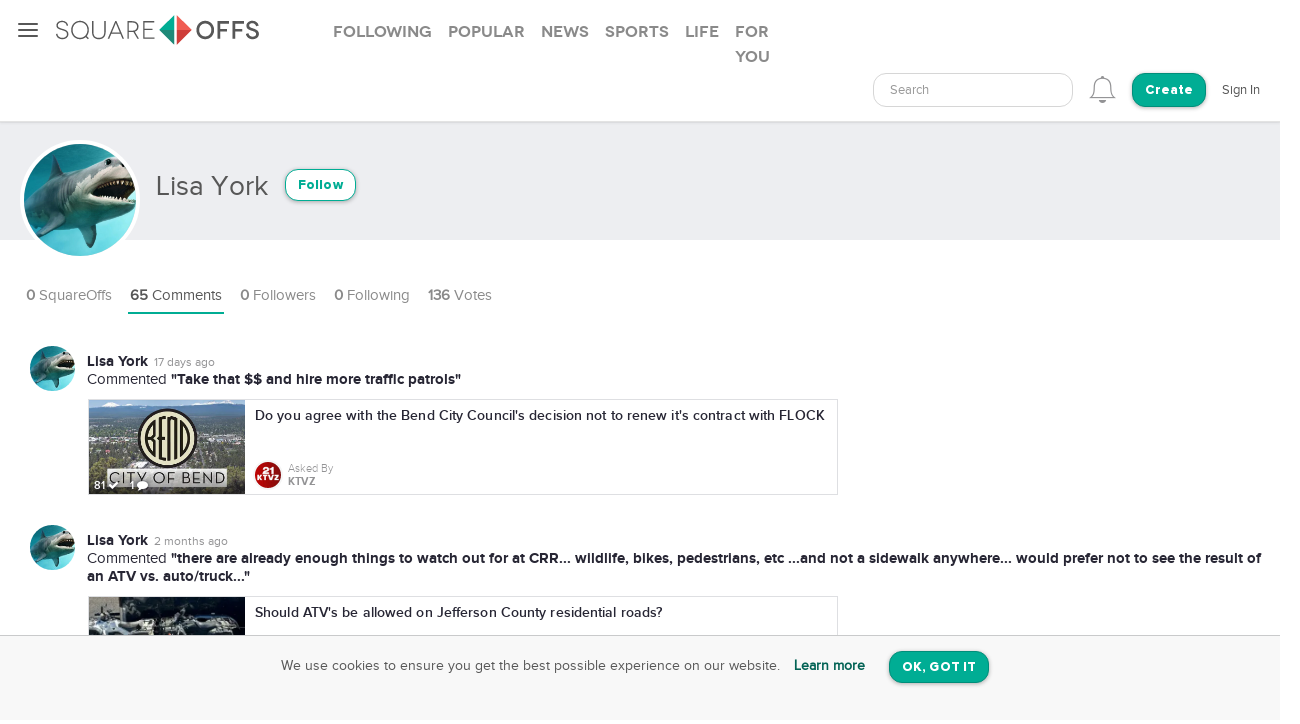

--- FILE ---
content_type: text/html; charset=utf-8
request_url: https://squareoffs.com/lisa-york/comments
body_size: 7724
content:
<!DOCTYPE html>
<html lang="en">
<head>
  <meta charset="utf-8">
  <title>Lisa York - SquareOffs</title>
<meta name="description" content="Comments made by Lisa York on SquareOffs, the best place to collect, compare, and share opinions online.">
<meta name="keywords" content="squareoffs, square offs, square off, debate, vs, opinion, poll, vote, comment, conversation, top, best, review, comparison, compare, face off, faceoff, social, versus, vs., pick, side, voice, challenge, choose, compete, decide, right, wrong, ask, binary">
<meta name="robots" content="index">
<meta name="news_keywords" content="SquareOffs, Square Offs, square off, debate, vs, opinion, poll, vote, comment, conversation, top, best, review, comparison, compare, face off, faceoff, social, versus, vs., pick, side, voice, challenge, choose, compete, decide, right, wrong, ask, binary">
  
  <meta http-equiv="X-UA-Compatible" content="IE=edge,chrome=1">
  <meta name="viewport" content="width=device-width, initial-scale=1.0">
  <meta name="msvalidate.01" content="8347CA3704E2CB33C11E1E767BEC5175">

  <link rel="shortcut icon" type="image/png" href="/assets/SO_favicon-8f87f3e5b49fb9d8c28554f50f101454644b0396eb4245a42d13eb96db58999e.png" />
  <link rel="stylesheet" media="all" href="/assets/new_application-a944e6d6b07f8eb887540fe8061c17ef6672a824431e727bfa798c81920f1a8f.css" />
  <link rel="stylesheet" media="all" href="/assets/smartbanner.min-611967a1a5f8bbb403a69ffb5d958ab6861df1928ae240526245d6f44b81afe0.css" />
  <script src="https://vjs.zencdn.net/7.20.3/video.min.js"></script>
  <link href="https://vjs.zencdn.net/7.20.3/video-js.css" rel="stylesheet" />
  <meta name="csrf-param" content="authenticity_token" />
<meta name="csrf-token" content="N5ULAKYNm0eb0KAh/swcSVz49Xc3fDplifh+rC3dFT70DGIXBv8B4mHfHefiql3dgHTcTno0ClS7dHfu9BMEEA==" />
  
</head>

<script src="//rum-static.pingdom.net/pa-5f34403c146aea001500088f.js" async></script>

<body id="account-comments" class="px-navbar-fixed ">
  <nav class="px-nav px-nav-left px-nav-collapse
  guest-user
  
  px-nav-off-canvas"
  id="px-nav-dropdowns-left"
>
  <button type="button" class="px-nav-toggle " data-toggle="px-nav">
    <span class="navbar-toggle-icon"></span>
  </button>

  <ul class="px-nav-content">
      <li class="px-nav-item">
        <a href="/users/sign_in">
          <span class="px-nav-label">Login</span>
</a>      </li>
      <li class="px-nav-item">
        <a href="/registration/new">
          <span class="px-nav-label">Create Account</span>
</a>      </li>
      <li class="px-nav-item">
        <a href="/search">
          <span class="px-nav-label">Search</span>
</a>      </li>
      <li class="px-nav-item">
        <a href="/publishers">
          <span class="px-nav-label">Publishers & Brands</span>
</a>      </li>
      <li class="px-nav-item">
        <a href="https://wordpress.org/plugins/squareoffs/">
          <span class="px-nav-label">WordPress</span>
</a>      </li>
      <li class="px-nav-item">
        <a href="https://about.squareoffs.com/blog/">
          <span class="px-nav-label">Blog</span>
</a>      </li>

      <li class="px-nav-item the-square hidden-xs hidden-sm ">
        <a href="/">
          <img class="px-nav-icon active" src="/assets/Square-b1d6325ad09053e778191ae051d5c96f24c2495d1ee25f3aaea014b365a52881.png" />
          <img class="px-nav-icon inactive" src="/assets/square-gray-203b417bb1050ab25786cd2aa96b8386c9639b78674dc29eeb1d937dd4692520.png" />
          <span class="px-nav-label">The Square</span>
</a>      </li>



      <li class="px-nav-item">
        <div class="separator"></div>
      </li>
      <li class="px-nav-item sidr_social">
        <a class="sidr_twitter" href="https://twitter.com/SquareOffs">
          <i class="fa fa-twitter px-nav-icon"></i>
          <span class="px-nav-label">Follow Us on Twitter</span>
        </a>
      </li>
      <li class="px-nav-item sidr_social">
        <a class="sidr_facebook" href="https://www.facebook.com/squareoffs" target="blank">
          <i class="fa fa-facebook px-nav-icon"></i>
          <span class="px-nav-label">Follow Us on Facebook</span>
        </a>
      </li>
  </ul>

  <ul class="px-nav-content px-nav-footer">
    <li class="px-nav-item">
      <a class="support" href="https://support.squareoffs.com/en/">
        <span>Support</span>
</a>      <span>&#183;</span>
      <a class="about" href="https://about.squareoffs.com">
        <span class="px-nav-label">About</span>
</a>      <span>&#183;</span>
      <a class="terms" href="/terms">
        <span>Terms</span>
</a>    </li>
    <li class="px-nav-item">
      <a href="/">
        <span>
          © 2026 SquareOffs
        </span>
      </a>
    </li>
  </ul>
</nav>

<nav class="navbar px-navbar ">
  <button type="button" class="navbar-toggle collapsed">
  </button>
  <a class="navbar-brand" href="/"><img alt="SquareOffs logo" src="/assets/Logo-343c6a748ac336ca96afdf9d72fdeb3d70f1478434f3566ae459fd1707da8d18.svg" /></a>
    <ul class="nav nav-tabs nav-tabs-simple nav-lg hidden-xs hidden-sm hidden-md">
      <li role="presentation" class="false">
  <a role="tab" aria-controls="all" rel="the-square-tab-following" class="" href="/topic/following">Following</a>
</li>

<li role="presentation" class="false">
  <a role="tab" aria-controls="all" rel="the-square-tab-popular" class="" href="/topic/popular">Popular</a>
</li>

<li role="presentation" class="false">
  <a role="tab" aria-controls="all" rel="the-square-tab-news" class="" href="/topic/news">News</a>
</li>

<li role="presentation" class="false">
  <a role="tab" aria-controls="all" rel="the-square-tab-sports" class="" href="/topic/sports">Sports</a>
</li>

<li role="presentation" class="false">
  <a role="tab" aria-controls="all" rel="the-square-tab-life" class="" href="/topic/life">Life</a>
</li>

<li role="presentation" class="false">
  <a role="tab" aria-controls="all" rel="the-square-tab-for you" class="for-you-tab" href="/topic/for%20you">For you</a>
</li>


    </ul>
  <div class="navbar-collapse collapse" aria-expanded="false" id="px-navbar-forms-collapse">
    <ul class="nav navbar-nav navbar-right">
        <li class="hidden-xs hidden-sm">
          <form id="new_search" class="navbar-form visible-lg" role="search" action="/search" accept-charset="UTF-8" method="get">
            <div class="form-group">
              <select class="form-control" name="q"  data-allow-clear="true" style="width: 100%">
                <option></option>
              </select>
            </div>
</form>          <a class="hidden-lg" href="/search"><i class='px-navbar-icon icon ion-ios-search'></i></a>
        </li>
        <li class="dropdown user-notifications-dropdown hidden-md">
            <i class="px-navbar-icon icon ion-ios-bell-outline unauthenticated-prompt"></i>

        </li>
        <li class="create-btn-container">
          <a href="/registration/new?utm_source=account%2Fcomments">
            <button type="button" class="btn btn-primary navbar-btn btn-rounded">
              Create
            </button>
</a>        </li>
          <li>
            <a href="/users/sign_in">Sign In</a>
          </li>
    </ul>
  </div>
</nav>

  <nav class="bottom-nav px-navbar visible-xs visible-sm">
  <div class="bottom-nav-container">
    <div class="bottom-nav-item">
      <a class="" href="/"><i class='px-navbar-icon icon ion-ios-home-outline'></i></a>
    </div>
    <div class="bottom-nav-item">
      <a class="" href="/search"><i class='px-navbar-icon icon ion-ios-search'></i></a>
    </div>
    <div class="bottom-nav-item">
      <a class=" unauthenticated-prompt" href="#"><i class='px-navbar-icon icon ion-ios-plus-outline create_so_button '></i></a>
    </div>
    <div class="bottom-nav-item user-notifications-dropup dropup">
        <i class="px-navbar-icon icon ion-ios-bell-outline unauthenticated-prompt"></i>

    </div>
    <div class="bottom-nav-item">
    <a class="unauthenticated-prompt" href="#">
      <img class="px-navbar-image user-image " alt="default profile image" src="/assets/SOProfile-cb5798a284da490e620ff00069f852bc690799e2af53b40c7e2f03209dd8a3e5.svg" />
</a>    </div>
  </div>
</nav>



    <meta name="smartbanner:title" content="SquareOffs">
<meta name="smartbanner:author" content="Download the App">
<meta name="smartbanner:price" content="On iOS & Android">
<meta name="smartbanner:price-suffix-apple" content=" ">
<meta name="smartbanner:price-suffix-google" content=" ">
<meta name="smartbanner:icon-apple" content="https://squareoffs.com/assets/Icon-e57ad7a5a815aca69c9c9620bf6a92f5324184b3e45374673aec2a03c91bd36e.png">
<meta name="smartbanner:icon-google" content="https://squareoffs.com/assets/Icon-e57ad7a5a815aca69c9c9620bf6a92f5324184b3e45374673aec2a03c91bd36e.png">
<meta name="smartbanner:button" content="VIEW">
<meta name="smartbanner:button-url-apple" content="https://squareoffs.co/smartbannerios">
<meta name="smartbanner:button-url-google" content="https://squareoffs.co/smartbannerandroid">
<meta name="smartbanner:enabled-platforms" content="android,ios">
<meta name="smartbanner:close-label" content="Close">


    <ul class="nav nav-tabs nav-tabs-simple nav-md visible-xs visible-sm scrollmenu">
      <li role="presentation" class="false">
  <a role="tab" aria-controls="all" rel="the-square-tab-following" class="" href="/topic/following">Following</a>
</li>

<li role="presentation" class="false">
  <a role="tab" aria-controls="all" rel="the-square-tab-popular" class="" href="/topic/popular">Popular</a>
</li>

<li role="presentation" class="false">
  <a role="tab" aria-controls="all" rel="the-square-tab-news" class="" href="/topic/news">News</a>
</li>

<li role="presentation" class="false">
  <a role="tab" aria-controls="all" rel="the-square-tab-sports" class="" href="/topic/sports">Sports</a>
</li>

<li role="presentation" class="false">
  <a role="tab" aria-controls="all" rel="the-square-tab-life" class="" href="/topic/life">Life</a>
</li>

<li role="presentation" class="false">
  <a role="tab" aria-controls="all" rel="the-square-tab-for you" class="for-you-tab" href="/topic/for%20you">For you</a>
</li>


    </ul>

  <div class="px-content container-fluid">
    <div id="flash-messages">
</div>

    
<div id="account">
    <div class="account-cover-photo cover-photo">
  
  <div class="cover-border" style="display: none;"></div>
</div>
<div class="page-profile-v2-subheader">
  <img title="Lisa York" alt="Lisa York" class="page-profile-v2-avatar border-round" onerror="this.onerror=null;this.src=&#39;/assets/SOProfile-cb5798a284da490e620ff00069f852bc690799e2af53b40c7e2f03209dd8a3e5.svg&#39;" src="//assets.squareoffs.com/profiles/avatars/1558423/large/1621902045/100220_CG_megalodon_feat-1028x579.jpg?1621902045" />
  <div class="subheader-text ">  
    <div class="subheader-group">
      <h1 class="m-t-2">
        <span>Lisa York</span>
      </h1>
            <button type="button" class="btn btn-sm btn-rounded btn-outline m-l-1 btn-primary unauthenticated-prompt" data-user-id="1656565" data-follower-type="user">Follow</button>

    </div>
    <span>




        <a class="website m-x-1" target="_blank" href="">
</a>    </span>
  </div>
</div>

<div class="about-me"></div>

<ul class="nav nav-lg nav-tabs nav-tabs-simple tab-resize-tabs" id="profile-tabs">
  <li class="dropdown tab-resize">
    <a class="dropdown-toggle" data-toggle="dropdown" role="button" aria-haspopup="true" aria-expanded="false">
      <span class="tab-resize-icon"></span>
    </a>
    <ul class="dropdown-menu"></ul>
  </li>
  <li class="">
    <a href="/lisa-york">
      <strong>0</strong> SquareOffs
</a>  </li>
  <li class="active">
    <a href="/lisa-york/comments">
      <strong>65</strong> Comments
</a>  </li>
  <li class="">
    <a href="/lisa-york/followers">
      <strong>0</strong> Followers
</a>  </li>
  <li class="">
    <a href="/lisa-york/followed_users">
      <strong>0</strong> Following
</a>  </li>
  <li>
    <a href="#profile-votes" data-toggle="tab">
      <strong>136</strong> Votes
    </a>
  </li>
</ul>


  <div class="tab-content p-y-0">
    <div class="tab-pane fade in active" id="profile-comments">
      <div id="comments-wrapper" class="page-wide-block">
          <div id="comments-wrapper">
    <div class="profile-comment-item p-l-4 p-y-1 m-b-1">
    <img title="Lisa York" alt="Lisa York" class="profile-comment-avatar border-round position-absolute" onerror="this.onerror=null;this.src=&#39;/assets/SOProfile-cb5798a284da490e620ff00069f852bc690799e2af53b40c7e2f03209dd8a3e5.svg&#39;" src="//assets.squareoffs.com/profiles/avatars/1558423/medium/1621902045/100220_CG_megalodon_feat-1028x579.jpg?1621902045" />
      <div class="summary-card-info font-size-15">
        <div class="profile-comment-user-info">
          <div class="font-family-rgbold display-inline-block">Lisa York</div>
          <div class="comment-time-ago display-inline-block"><span title="2026-01-09T19:30:41-06:00" class="timeago">2026-01-09T19:30:41-06:00</span></div>
          <div><span>Commented </span><span class="font-family-rgbold">"Take that $$ and hire more traffic patrols"</span></div>
        </div>
      </div>
      <div class="commented-preview-card">
        <a id="do-you-agree-with-the-bend-city-council-s-decision-not-to-renew-it-s-contract-with-flock" class="infinite-item square-off-info" target="_parent" href="/KTVZ/do-you-agree-with-the-bend-city-council-s-decision-not-to-renew-it-s-contract-with-flock">
          
<div class="cover-photo ">
    <img alt="Do you agree with the Bend City Council&#39;s decision not to renew it&#39;s contract with FLOCK" title="Do you agree with the Bend City Council&#39;s decision not to renew it&#39;s contract with FLOCK" src="https://assets.squareoffs.com/square_offs/cover_photos/28723/large/1767914348/City-of-Bend-logo.webp?1767914348" />
    <div class="cover-border"></div>
    <div class="readable">
      81 <i class='fa fa-check'></i>
      1 <i class='fa fa-comment'></i>
    </div>
</div>
<div class="title">
  Do you agree with the Bend City Council&#39;s decision not to renew it&#39;s contract with FLOCK
</div>
  <div class="summary-card-info">
      <img title="KTVZ" alt="KTVZ" class="user-image" onerror="this.onerror=null;this.src=&#39;/assets/SOProfile-cb5798a284da490e620ff00069f852bc690799e2af53b40c7e2f03209dd8a3e5.svg&#39;" src="//assets.squareoffs.com/profiles/avatars/1558322/medium/1740458048/download.jpg?1740458048" />
    <div class="display-inline-block">
      <div class="font-family-light">Asked By</div>
      <div class="font-family-rgbold">KTVZ</div>
    </div>
  </div>

</a>      </div>
    </div>
    <div class="profile-comment-item p-l-4 p-y-1 m-b-1">
    <img title="Lisa York" alt="Lisa York" class="profile-comment-avatar border-round position-absolute" onerror="this.onerror=null;this.src=&#39;/assets/SOProfile-cb5798a284da490e620ff00069f852bc690799e2af53b40c7e2f03209dd8a3e5.svg&#39;" src="//assets.squareoffs.com/profiles/avatars/1558423/medium/1621902045/100220_CG_megalodon_feat-1028x579.jpg?1621902045" />
      <div class="summary-card-info font-size-15">
        <div class="profile-comment-user-info">
          <div class="font-family-rgbold display-inline-block">Lisa York</div>
          <div class="comment-time-ago display-inline-block"><span title="2025-11-19T19:15:33-06:00" class="timeago">2025-11-19T19:15:33-06:00</span></div>
          <div><span>Commented </span><span class="font-family-rgbold">"there are already enough things to watch out for at CRR... wildlife, bikes, pedestrians, etc ...and not a sidewalk anywhere... would prefer not to see the result of an ATV vs. auto/truck..."</span></div>
        </div>
      </div>
      <div class="commented-preview-card">
        <a id="should-atv-s-be-allowed-on-jefferson-county-residential-roads" class="infinite-item square-off-info" target="_parent" href="/KTVZ/should-atv-s-be-allowed-on-jefferson-county-residential-roads">
          
<div class="cover-photo ">
    <img alt="Should ATV&#39;s be allowed on Jefferson County residential roads?" title="Should ATV&#39;s be allowed on Jefferson County residential roads?" src="https://assets.squareoffs.com/square_offs/cover_photos/28520/large/1763592939/Juniper-Acres-raid-CCSO-2-375x225.webp?1763592939" />
    <div class="cover-border"></div>
    <div class="readable">
      134 <i class='fa fa-check'></i>
      1 <i class='fa fa-comment'></i>
    </div>
</div>
<div class="title">
  Should ATV&#39;s be allowed on Jefferson County residential roads?
</div>
  <div class="summary-card-info">
      <img title="KTVZ" alt="KTVZ" class="user-image" onerror="this.onerror=null;this.src=&#39;/assets/SOProfile-cb5798a284da490e620ff00069f852bc690799e2af53b40c7e2f03209dd8a3e5.svg&#39;" src="//assets.squareoffs.com/profiles/avatars/1558322/medium/1740458048/download.jpg?1740458048" />
    <div class="display-inline-block">
      <div class="font-family-light">Asked By</div>
      <div class="font-family-rgbold">KTVZ</div>
    </div>
  </div>

</a>      </div>
    </div>
    <div class="profile-comment-item p-l-4 p-y-1 m-b-1">
    <img title="Lisa York" alt="Lisa York" class="profile-comment-avatar border-round position-absolute" onerror="this.onerror=null;this.src=&#39;/assets/SOProfile-cb5798a284da490e620ff00069f852bc690799e2af53b40c7e2f03209dd8a3e5.svg&#39;" src="//assets.squareoffs.com/profiles/avatars/1558423/medium/1621902045/100220_CG_megalodon_feat-1028x579.jpg?1621902045" />
      <div class="summary-card-info font-size-15">
        <div class="profile-comment-user-info">
          <div class="font-family-rgbold display-inline-block">Lisa York</div>
          <div class="comment-time-ago display-inline-block"><span title="2025-10-07T19:13:06-05:00" class="timeago">2025-10-07T19:13:06-05:00</span></div>
          <div><span>Commented </span><span class="font-family-rgbold">"Trump&#39;s a big man-baby...
needs to get his own house in order before sticking his  nose in our business...and what&#39;s -her -name is just a mouthpiece...no original thought on anything..."</span></div>
        </div>
      </div>
      <div class="commented-preview-card">
        <a id="do-you-agree-with-the-administration-s-assessment-of-portland" class="infinite-item square-off-info" target="_parent" href="/KTVZ/do-you-agree-with-the-administration-s-assessment-of-portland">
          
<div class="cover-photo ">
    <img alt="Do you agree with the administration&#39;s assessment of Portland?" title="Do you agree with the administration&#39;s assessment of Portland?" src="https://assets.squareoffs.com/square_offs/cover_photos/28320/large/1759876529/38oregon2SG5.png?1759876529" />
    <div class="cover-border"></div>
    <div class="readable">
      397 <i class='fa fa-check'></i>
      10 <i class='fa fa-comment'></i>
    </div>
</div>
<div class="title">
  Do you agree with the administration&#39;s assessment of Portland?
</div>
  <div class="summary-card-info">
      <img title="KTVZ" alt="KTVZ" class="user-image" onerror="this.onerror=null;this.src=&#39;/assets/SOProfile-cb5798a284da490e620ff00069f852bc690799e2af53b40c7e2f03209dd8a3e5.svg&#39;" src="//assets.squareoffs.com/profiles/avatars/1558322/medium/1740458048/download.jpg?1740458048" />
    <div class="display-inline-block">
      <div class="font-family-light">Asked By</div>
      <div class="font-family-rgbold">KTVZ</div>
    </div>
  </div>

</a>      </div>
    </div>
    <div class="profile-comment-item p-l-4 p-y-1 m-b-1">
    <img title="Lisa York" alt="Lisa York" class="profile-comment-avatar border-round position-absolute" onerror="this.onerror=null;this.src=&#39;/assets/SOProfile-cb5798a284da490e620ff00069f852bc690799e2af53b40c7e2f03209dd8a3e5.svg&#39;" src="//assets.squareoffs.com/profiles/avatars/1558423/medium/1621902045/100220_CG_megalodon_feat-1028x579.jpg?1621902045" />
      <div class="summary-card-info font-size-15">
        <div class="profile-comment-user-info">
          <div class="font-family-rgbold display-inline-block">Lisa York</div>
          <div class="comment-time-ago display-inline-block"><span title="2025-09-05T19:16:22-05:00" class="timeago">2025-09-05T19:16:22-05:00</span></div>
          <div><span>Commented </span><span class="font-family-rgbold">"a well-informed population makes everyone safer... can&#39;t trust anything coming out of HHS, CDC, or RFKJrs mouth...not to worry tho, soon all the smart folks will get vaccinated and the MAGAs will die of a preventable disease because they chose not to get a shot..."</span></div>
        </div>
      </div>
      <div class="commented-preview-card">
        <a id="do-you-support-this-new-alliance-with-west-coast-governors" class="infinite-item square-off-info" target="_parent" href="/KTVZ/do-you-support-this-new-alliance-with-west-coast-governors">
          
<div class="cover-photo ">
    <img alt="Do you support this new alliance with west coast governors?" title="Do you support this new alliance with west coast governors?" src="https://assets.squareoffs.com/square_offs/cover_photos/28198/large/1757024799/west_coast_alliance.webp?1757024799" />
    <div class="cover-border"></div>
    <div class="readable">
      666 <i class='fa fa-check'></i>
      8 <i class='fa fa-comment'></i>
    </div>
</div>
<div class="title">
  Do you support this new alliance with west coast governors?
</div>
  <div class="summary-card-info">
      <img title="KTVZ" alt="KTVZ" class="user-image" onerror="this.onerror=null;this.src=&#39;/assets/SOProfile-cb5798a284da490e620ff00069f852bc690799e2af53b40c7e2f03209dd8a3e5.svg&#39;" src="//assets.squareoffs.com/profiles/avatars/1558322/medium/1740458048/download.jpg?1740458048" />
    <div class="display-inline-block">
      <div class="font-family-light">Asked By</div>
      <div class="font-family-rgbold">KTVZ</div>
    </div>
  </div>

</a>      </div>
    </div>
    <div class="profile-comment-item p-l-4 p-y-1 m-b-1">
    <img title="Lisa York" alt="Lisa York" class="profile-comment-avatar border-round position-absolute" onerror="this.onerror=null;this.src=&#39;/assets/SOProfile-cb5798a284da490e620ff00069f852bc690799e2af53b40c7e2f03209dd8a3e5.svg&#39;" src="//assets.squareoffs.com/profiles/avatars/1558423/medium/1621902045/100220_CG_megalodon_feat-1028x579.jpg?1621902045" />
      <div class="summary-card-info font-size-15">
        <div class="profile-comment-user-info">
          <div class="font-family-rgbold display-inline-block">Lisa York</div>
          <div class="comment-time-ago display-inline-block"><span title="2025-09-03T19:16:12-05:00" class="timeago">2025-09-03T19:16:12-05:00</span></div>
          <div><span>Commented </span><span class="font-family-rgbold">"Trump is a felon, a fraud, a bigot, a racist, and has no business using the National Guard against our own citizens!!!...right out of the fascist playbook!!!"</span></div>
        </div>
      </div>
      <div class="commented-preview-card">
        <a id="do-you-think-president-trump-should-send-in-the-national-guard-to-portland" class="infinite-item square-off-info" target="_parent" href="/KTVZ/do-you-think-president-trump-should-send-in-the-national-guard-to-portland">
          
<div class="cover-photo ">
    <img alt="Do you think President Trump should send in the national guard to Portland?" title="Do you think President Trump should send in the national guard to Portland?" src="https://assets.squareoffs.com/square_offs/cover_photos/28189/large/1756942564/cnn-L19jb21wb25lbnRzL2ltYWdlL2luc3RhbmNlcy9jbWVxdHRpdm8wMDA3M2I2bmE1cTZpOGJ6-L19jb21wb25lbnRzL2FydGljbGUvaW5zdGFuY2VzL2NtZXFmMDU4cjAwOTkyN3FpMzRucDBnamw-300-scaled.webp?1756942564" />
    <div class="cover-border"></div>
    <div class="readable">
      526 <i class='fa fa-check'></i>
      10 <i class='fa fa-comment'></i>
    </div>
</div>
<div class="title">
  Do you think President Trump should send in the national guard to Portland?
</div>
  <div class="summary-card-info">
      <img title="KTVZ" alt="KTVZ" class="user-image" onerror="this.onerror=null;this.src=&#39;/assets/SOProfile-cb5798a284da490e620ff00069f852bc690799e2af53b40c7e2f03209dd8a3e5.svg&#39;" src="//assets.squareoffs.com/profiles/avatars/1558322/medium/1740458048/download.jpg?1740458048" />
    <div class="display-inline-block">
      <div class="font-family-light">Asked By</div>
      <div class="font-family-rgbold">KTVZ</div>
    </div>
  </div>

</a>      </div>
    </div>
    <div class="profile-comment-item p-l-4 p-y-1 m-b-1">
    <img title="Lisa York" alt="Lisa York" class="profile-comment-avatar border-round position-absolute" onerror="this.onerror=null;this.src=&#39;/assets/SOProfile-cb5798a284da490e620ff00069f852bc690799e2af53b40c7e2f03209dd8a3e5.svg&#39;" src="//assets.squareoffs.com/profiles/avatars/1558423/medium/1621902045/100220_CG_megalodon_feat-1028x579.jpg?1621902045" />
      <div class="summary-card-info font-size-15">
        <div class="profile-comment-user-info">
          <div class="font-family-rgbold display-inline-block">Lisa York</div>
          <div class="comment-time-ago display-inline-block"><span title="2025-07-08T19:14:29-05:00" class="timeago">2025-07-08T19:14:29-05:00</span></div>
          <div><span>Commented </span><span class="font-family-rgbold">"great ..more e bikes left all over the city... they&#39;re a nuisance..."</span></div>
        </div>
      </div>
      <div class="commented-preview-card">
        <a id="are-you-excited-to-see-this-bike-share-program-come-back-full-time" class="infinite-item square-off-info" target="_parent" href="/KTVZ/are-you-excited-to-see-this-bike-share-program-come-back-full-time">
          
<div class="cover-photo ">
    <img alt="Are you excited to see this bike share program come back full time?" title="Are you excited to see this bike share program come back full time?" src="https://assets.squareoffs.com/square_offs/cover_photos/27985/large/1752015859/Bend-Bikes-.webp?1752015859" />
    <div class="cover-border"></div>
    <div class="readable">
      417 <i class='fa fa-check'></i>
      7 <i class='fa fa-comment'></i>
    </div>
</div>
<div class="title">
  Are you excited to see this bike share program come back full time?
</div>
  <div class="summary-card-info">
      <img title="KTVZ" alt="KTVZ" class="user-image" onerror="this.onerror=null;this.src=&#39;/assets/SOProfile-cb5798a284da490e620ff00069f852bc690799e2af53b40c7e2f03209dd8a3e5.svg&#39;" src="//assets.squareoffs.com/profiles/avatars/1558322/medium/1740458048/download.jpg?1740458048" />
    <div class="display-inline-block">
      <div class="font-family-light">Asked By</div>
      <div class="font-family-rgbold">KTVZ</div>
    </div>
  </div>

</a>      </div>
    </div>
    <div class="profile-comment-item p-l-4 p-y-1 m-b-1">
    <img title="Lisa York" alt="Lisa York" class="profile-comment-avatar border-round position-absolute" onerror="this.onerror=null;this.src=&#39;/assets/SOProfile-cb5798a284da490e620ff00069f852bc690799e2af53b40c7e2f03209dd8a3e5.svg&#39;" src="//assets.squareoffs.com/profiles/avatars/1558423/medium/1621902045/100220_CG_megalodon_feat-1028x579.jpg?1621902045" />
      <div class="summary-card-info font-size-15">
        <div class="profile-comment-user-info">
          <div class="font-family-rgbold display-inline-block">Lisa York</div>
          <div class="comment-time-ago display-inline-block"><span title="2025-05-06T19:09:56-05:00" class="timeago">2025-05-06T19:09:56-05:00</span></div>
          <div><span>Commented </span><span class="font-family-rgbold">"I don&#39;t think he should get his dogs back until a psych eval is done and he&#39;s deemed ok to own an animal.  I also think that your reporter&#39;s continued hounding of him for an interview after he clearly declined was appropriate or professional."</span></div>
        </div>
      </div>
      <div class="commented-preview-card">
        <a id="do-you-think-this-suspect-should-be-allowed-to-keep-his-dogs-as-his-case-unfolds" class="infinite-item square-off-info" target="_parent" href="/KTVZ/do-you-think-this-suspect-should-be-allowed-to-keep-his-dogs-as-his-case-unfolds">
          
<div class="cover-photo ">
    <img alt="Do you think this suspect should be allowed to keep his dogs as his case unfolds?" title="Do you think this suspect should be allowed to keep his dogs as his case unfolds?" src="https://assets.squareoffs.com/square_offs/cover_photos/27758/large/1746569371/DOG_ABUSE_CASE.jpeg?1746569371" />
    <div class="cover-border"></div>
    <div class="readable">
      264 <i class='fa fa-check'></i>
      3 <i class='fa fa-comment'></i>
    </div>
</div>
<div class="title">
  Do you think this suspect should be allowed to keep his dogs as his case unfolds?
</div>
  <div class="summary-card-info">
      <img title="KTVZ" alt="KTVZ" class="user-image" onerror="this.onerror=null;this.src=&#39;/assets/SOProfile-cb5798a284da490e620ff00069f852bc690799e2af53b40c7e2f03209dd8a3e5.svg&#39;" src="//assets.squareoffs.com/profiles/avatars/1558322/medium/1740458048/download.jpg?1740458048" />
    <div class="display-inline-block">
      <div class="font-family-light">Asked By</div>
      <div class="font-family-rgbold">KTVZ</div>
    </div>
  </div>

</a>      </div>
    </div>
    <div class="profile-comment-item p-l-4 p-y-1 m-b-1">
    <img title="Lisa York" alt="Lisa York" class="profile-comment-avatar border-round position-absolute" onerror="this.onerror=null;this.src=&#39;/assets/SOProfile-cb5798a284da490e620ff00069f852bc690799e2af53b40c7e2f03209dd8a3e5.svg&#39;" src="//assets.squareoffs.com/profiles/avatars/1558423/medium/1621902045/100220_CG_megalodon_feat-1028x579.jpg?1621902045" />
      <div class="summary-card-info font-size-15">
        <div class="profile-comment-user-info">
          <div class="font-family-rgbold display-inline-block">Lisa York</div>
          <div class="comment-time-ago display-inline-block"><span title="2025-04-23T19:11:59-05:00" class="timeago">2025-04-23T19:11:59-05:00</span></div>
          <div><span>Commented </span><span class="font-family-rgbold">"EVERYTHING submitted by the candidates for inclusion in the voter&#39;s pamphlet should be thoroughly vetted!!!"</span></div>
        </div>
      </div>
      <div class="commented-preview-card">
        <a id="should-there-be-better-vetting-of-candidates-and-reporting-in-the-voters-pamphlet" class="infinite-item square-off-info" target="_parent" href="/KTVZ/should-there-be-better-vetting-of-candidates-and-reporting-in-the-voters-pamphlet">
          
<div class="cover-photo ">
    <img alt="Should there be better vetting of candidates and reporting in the voters pamphlet?" title="Should there be better vetting of candidates and reporting in the voters pamphlet?" src="https://assets.squareoffs.com/square_offs/cover_photos/27709/large/1745446437/cnn-L19jb21wb25lbnRzL2ltYWdlL2luc3RhbmNlcy9jbTMxMWlycjYwMDA4M2I1dnNhYmlkd3dz-L19jb21wb25lbnRzL2FydGljbGUvaW5zdGFuY2VzL2NtMzB6OHNpYjAwMG4yY3A3NWpnamY3NHc-300-scaled.webp?1745446437" />
    <div class="cover-border"></div>
    <div class="readable">
      181 <i class='fa fa-check'></i>
      2 <i class='fa fa-comment'></i>
    </div>
</div>
<div class="title">
  Should there be better vetting of candidates and reporting in the voters pamphlet?
</div>
  <div class="summary-card-info">
      <img title="KTVZ" alt="KTVZ" class="user-image" onerror="this.onerror=null;this.src=&#39;/assets/SOProfile-cb5798a284da490e620ff00069f852bc690799e2af53b40c7e2f03209dd8a3e5.svg&#39;" src="//assets.squareoffs.com/profiles/avatars/1558322/medium/1740458048/download.jpg?1740458048" />
    <div class="display-inline-block">
      <div class="font-family-light">Asked By</div>
      <div class="font-family-rgbold">KTVZ</div>
    </div>
  </div>

</a>      </div>
    </div>
    <div class="profile-comment-item p-l-4 p-y-1 m-b-1">
    <img title="Lisa York" alt="Lisa York" class="profile-comment-avatar border-round position-absolute" onerror="this.onerror=null;this.src=&#39;/assets/SOProfile-cb5798a284da490e620ff00069f852bc690799e2af53b40c7e2f03209dd8a3e5.svg&#39;" src="//assets.squareoffs.com/profiles/avatars/1558423/medium/1621902045/100220_CG_megalodon_feat-1028x579.jpg?1621902045" />
      <div class="summary-card-info font-size-15">
        <div class="profile-comment-user-info">
          <div class="font-family-rgbold display-inline-block">Lisa York</div>
          <div class="comment-time-ago display-inline-block"><span title="2025-04-21T19:24:32-05:00" class="timeago">2025-04-21T19:24:32-05:00</span></div>
          <div><span>Commented </span><span class="font-family-rgbold">"the USFS has been planning this burn since Oct 2019...
more than enough time for the homeless/advocacy groups to come up with a plan to move..."</span></div>
        </div>
      </div>
      <div class="commented-preview-card">
        <a id="should-a-judge-block-the-may-first-closure-of-china-hat-road" class="infinite-item square-off-info" target="_parent" href="/KTVZ/should-a-judge-block-the-may-first-closure-of-china-hat-road">
          
<div class="cover-photo ">
    <img alt="Should a judge block the May first closure of China Hat road?" title="Should a judge block the May first closure of China Hat road?" src="https://assets.squareoffs.com/square_offs/cover_photos/27701/large/1745275901/web_poll_photo.jpeg?1745275901" />
    <div class="cover-border"></div>
    <div class="readable">
      1,192 <i class='fa fa-check'></i>
      26 <i class='fa fa-comment'></i>
    </div>
</div>
<div class="title">
  Should a judge block the May first closure of China Hat road?
</div>
  <div class="summary-card-info">
      <img title="KTVZ" alt="KTVZ" class="user-image" onerror="this.onerror=null;this.src=&#39;/assets/SOProfile-cb5798a284da490e620ff00069f852bc690799e2af53b40c7e2f03209dd8a3e5.svg&#39;" src="//assets.squareoffs.com/profiles/avatars/1558322/medium/1740458048/download.jpg?1740458048" />
    <div class="display-inline-block">
      <div class="font-family-light">Asked By</div>
      <div class="font-family-rgbold">KTVZ</div>
    </div>
  </div>

</a>      </div>
    </div>
    <div class="profile-comment-item p-l-4 p-y-1 m-b-1">
    <img title="Lisa York" alt="Lisa York" class="profile-comment-avatar border-round position-absolute" onerror="this.onerror=null;this.src=&#39;/assets/SOProfile-cb5798a284da490e620ff00069f852bc690799e2af53b40c7e2f03209dd8a3e5.svg&#39;" src="//assets.squareoffs.com/profiles/avatars/1558423/medium/1621902045/100220_CG_megalodon_feat-1028x579.jpg?1621902045" />
      <div class="summary-card-info font-size-15">
        <div class="profile-comment-user-info">
          <div class="font-family-rgbold display-inline-block">Lisa York</div>
          <div class="comment-time-ago display-inline-block"><span title="2025-04-11T19:09:05-05:00" class="timeago">2025-04-11T19:09:05-05:00</span></div>
          <div><span>Commented </span><span class="font-family-rgbold">"Fire prevention is paramount in this area...to protect wildlife and humans.  It&#39;s unfortunate the county and city are doing nothing to help the people living there."</span></div>
        </div>
      </div>
      <div class="commented-preview-card">
        <a id="do-you-support-the-cabin-butte-vegetation-project" class="infinite-item square-off-info" target="_parent" href="/KTVZ/do-you-support-the-cabin-butte-vegetation-project">
          
<div class="cover-photo ">
    <img alt="Do you support the Cabin Butte vegetation project? " title="Do you support the Cabin Butte vegetation project? " src="https://assets.squareoffs.com/square_offs/cover_photos/27653/large/1744409594/Cabin-Butte-Vegetation-Project-map-USFS.webp?1744409594" />
    <div class="cover-border"></div>
    <div class="readable">
      686 <i class='fa fa-check'></i>
      5 <i class='fa fa-comment'></i>
    </div>
</div>
<div class="title">
  Do you support the Cabin Butte vegetation project? 
</div>
  <div class="summary-card-info">
      <img title="KTVZ" alt="KTVZ" class="user-image" onerror="this.onerror=null;this.src=&#39;/assets/SOProfile-cb5798a284da490e620ff00069f852bc690799e2af53b40c7e2f03209dd8a3e5.svg&#39;" src="//assets.squareoffs.com/profiles/avatars/1558322/medium/1740458048/download.jpg?1740458048" />
    <div class="display-inline-block">
      <div class="font-family-light">Asked By</div>
      <div class="font-family-rgbold">KTVZ</div>
    </div>
  </div>

</a>      </div>
    </div>
    <a id="infinite-comments-link" class="invisible" href="/1656565/comments_catalog?page=2">next page</a>
</div>

  <div id="comments-spinner">
    <div class="spinner"></div>
  </div>


      </div>
    </div>
  </div>
</div>


  </div>

    <div class="gdpr alert cookies">
    <p class="text-xs-center">We use cookies to ensure you get the best possible experience on our website.
      <a href="/terms" class="alert-link m-x-1 ">Learn more</a>
      <a class="m-a-1 btn btn-primary btn-rounded" rel="nofollow" data-remote="true" data-method="post" href="/gdpr/cookies">OK, GOT IT</a>
    </p>
  </div>


  <div class="modal fade" id="confirm-modal" tabindex="-1" role="dialog" aria-labelledby="square_off-delete-modal">
    <div class="modal-dialog" role="document">
      <div class="modal-content">
        <div class="modal-header">
          <button type="button" class="close" data-dismiss="modal" aria-label="Close"><span aria-hidden="true">&times;</span></button>
          <div class="modal-title">Delete SquareOff?</div>
        </div>
        <div class="modal-body">
          This action cannot be undone. Are you sure you want to continue?
          <input type="hidden" value="" id="delete-square-off-id">
        </div>
        <div class="modal-footer">
          <button type="button" class="btn btn-default" data-dismiss="modal">Cancel</button>
          <button type="button" class="btn btn-danger delete-button-dialog">Delete</button>
        </div>
      </div>
    </div>
  </div>

  <div class="modal fade" id="confirm-account-delete-modal" tabindex="-1" role="dialog" aria-labelledby="square_off-delete-modal">
    <div class="modal-dialog" role="document">
      <div class="modal-content">
        <div class="modal-header">
          <button type="button" class="close" data-dismiss="modal" aria-label="Close"><span aria-hidden="true">&times;</span></button>
          <div class="modal-title">Delete Account?</div>
        </div>
        <div class="modal-body">
          This action cannot be undone. Are you sure you want to continue?
          <input type="hidden" value="" id="delete-user-id">
        </div>
        <div class="modal-footer">
          <button type="button" class="btn btn-default" data-dismiss="modal">Cancel</button>
          <button type="button" class="btn btn-danger delete-account-button-dialog">Delete</button>
        </div>
      </div>
    </div>
  </div>

  <div class="modal fade" id="embed-modal" tabindex="-1" role="dialog" aria-labelledby="square_off-embed-modal">
    <div class="modal-dialog modal-lg" role="document">
      <div class="modal-content"></div>
    </div>
  </div>

  <div class="modal fade" id="stats-modal" tabindex="-1" role="dialog" aria-labelledby="square_off-stats-modal">
    <div class="modal-dialog modal-lg" role="document">
      <div class="modal-content">
        <div class="modal-header">
          <button type="button" class="close" data-dismiss="modal" aria-label="Close"><span aria-hidden="true">&times;</span></button>
          <div class="modal-title">Stats</div>
        </div>
        <div class="modal-body">
        </div>
      </div>
    </div>
  </div>

  <div class="modal fade" id="squareoff-modal" tabindex="-1" role="dialog" aria-labelledby="square_off-modal-label">
  </div>

  <div class="modal fade unauthenticated-modal" id="unauthenticated-modal" tabindex="-1" role="dialog" aria-labelledby="unauthenticated-modal">
  <div class="modal-dialog" role="document">
    <div class="modal-content">
      <div class="modal-body text-center">

        <div class="font-size-20 modal-text">
          You need a SquareOffs account to <br>
          <strong>join the conversation.</strong>
        </div>
        <a target="" href="/registration/new?utm_source=follower-link">
          <button type="button" class="btn btn-rounded btn-primary">Sign Up with Email</button>
</a>        <div id="dynamic-omniauth-links"></div>
        <div class="text-muted font-size-10 m-t-3">
          By signing up, you agree with the Terms & Conditions
        </div>
        <div class="bottom-part font-size-14 text-center">
          <strong>Already have an account? <a target="" href="/users/sign_in">Login.</a></strong>
        </div>
      </div>
    </div>
  </div>
</div>

  <script>
  (function() {
    (function(i,s,o,g,r,a,m){i['GoogleAnalyticsObject']=r;i[r]=i[r]||function(){
    (i[r].q=i[r].q||[]).push(arguments)},i[r].l=1*new Date();a=s.createElement(o),
    m=s.getElementsByTagName(o)[0];a.async=1;a.src=g;m.parentNode.insertBefore(a,m)
    })(window,document,'script','//www.google-analytics.com/analytics.js','ga');

    ga('create', 'UA-37524493-1', 'auto');
    ga('send', 'pageview');
  })();
</script>


  <script src="/assets/new_application-da30417447a9b76854d2842473c3900cfab01e3eef5d6bf1014d99152f729246.js"></script>

  <script type="text/javascript" charset="utf-8">
    if (typeof SquareOffs === 'undefined' || SquareOffs === null) {
      SquareOffs = {}
    }
    SquareOffs.current_page = 1;
    SquareOffs.default_image = "https://squareoffs.com/assets/Icon-e57ad7a5a815aca69c9c9620bf6a92f5324184b3e45374673aec2a03c91bd36e.png";
    SquareOffs.default_user_image = "/assets/SOProfile-cb5798a284da490e620ff00069f852bc690799e2af53b40c7e2f03209dd8a3e5.svg";
  </script>
  

  <script>
//<![CDATA[

    $(document).infinitum({
      target: "#comments-wrapper",
      loadingTarget: "#comments-spinner",
      moreLink: "#infinite-comments-link"
    });

//]]>
</script>
  <script src="//pagead2.googlesyndication.com/pagead/js/adsbygoogle.js" async="async"></script>
    <!-- Quantcast Tag -->
<script type="text/javascript">
  var _qevents = _qevents || [];

  (function() {
    var elem = document.createElement('script');
    elem.src = (document.location.protocol == "https:" ? "https://secure" : "http://edge") + ".quantserve.com/quant.js";
    elem.async = true;
    elem.type = "text/javascript";
    var scpt = document.getElementsByTagName('script')[0];
    scpt.parentNode.insertBefore(elem, scpt);
  })();

  _qevents.push({
    qacct: "p-KD6rdRn9TY0Kx"
  });

</script>
<noscript>
  <div style="display:none;">
    <img src="//pixel.quantserve.com/pixel/p-KD6rdRn9TY0Kx.gif" border="0" height="1" width="1" alt="Quantcast" />
  </div>
</noscript>
<!-- End Quantcast tag -->

    
</body>
</html>
